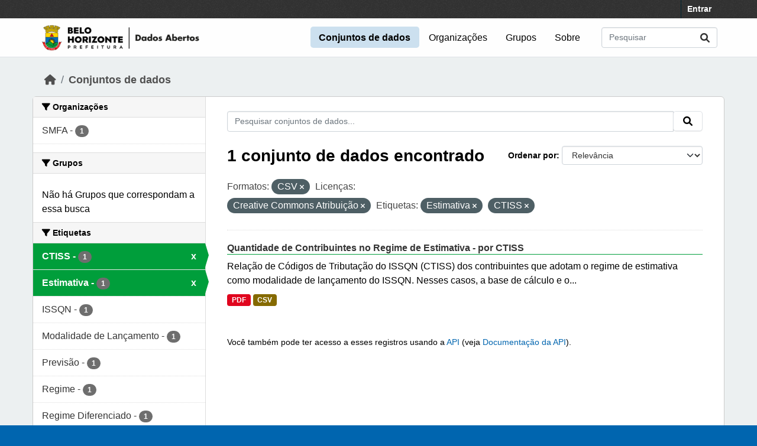

--- FILE ---
content_type: text/html; charset=utf-8
request_url: https://dados.pbh.gov.br/dataset?res_format=CSV&license_id=cc-by&tags=Estimativa&_tags_limit=0&tags=CTISS
body_size: 5398
content:
<!DOCTYPE html>
<!--[if IE 9]> <html lang="pt_BR" class="ie9"> <![endif]-->
<!--[if gt IE 8]><!--> <html lang="pt_BR"  > <!--<![endif]-->
  <head>
    <meta charset="utf-8" />
      <meta name="csrf_field_name" content="_csrf_token" />
      <meta name="_csrf_token" content="IjRmNzI5MDBlZDFjODYyNDI2ZGI2NTg0Nzg2N2ViMmUwODg3YjdjY2Mi.aXRGeA.s4rxWZU0v5guMzzXlm6-VHV6eEk" />

      <meta name="generator" content="ckan 2.10.5" />
      <meta name="viewport" content="width=device-width, initial-scale=1.0">
    
  
  
  
  
  
	<!-- Google tag (gtag.js) -->
	<script async src="https://www.googletagmanager.com/gtag/js?id=G-K22N3J8C0K"></script>
	<script>
  		window.dataLayer = window.dataLayer || [];
  		function gtag(){dataLayer.push(arguments);}
  		gtag('js', new Date());
  		gtag('config', 'G-K22N3J8C0K');
	</script>
    

  


    
    <title>Conjunto de dados - Portal de Dados Abertos</title>

    
    <link rel="shortcut icon" href="/base/images/ckan.ico" />
    
  
      
      
      
    
  


    
      
      
    

    
    <link href="/webassets/vendor/f3b8236b_select2.css" rel="stylesheet"/>
<link href="/webassets/vendor/d05bf0e7_fontawesome.css" rel="stylesheet"/>
<link href="/webassets/base/1c87a999_main.css" rel="stylesheet"/>
<link href="/webassets/ckanext-activity/6ac15be0_activity.css" rel="stylesheet"/><style>
        /* estilos para dados-abertos usando cores do padrao de interfaces 2024 */
/* 05-07-2024 */
/* substituicao para periodo eleitoral */

:root {
    --azul: #0065af;
    --azul-escuro: #002a49;
   --azul-claro: #cce0ef;
    --verde: #009e3b;
    --verde-claro: #ccecd8;
}

@import url('https://fonts.googleapis.com/css2?family=Roboto:ital,wght@0,100;0,300;0,400;0,500;0,700;0,900;1,100;1,300;1,400;1,500;1,700;1,900&display=swap');

html {
	background-color: var(--azul);
}
body {
	font-family: 'roboto', arial, helvetica, sans-serif;
	font-size: 16px;
	font-weight: normal;
	line-height: 1.5;
	color: #000000;
       background-color: #ecf0f1;
       background-image: none;
}

a { color: var(--azul);
}
.nav-link, .page-header .nav-tabs li a { color: var(--azul);
}

.account-masthead {
	min-height: 30px;
	color: #ffffff;
	background: #333333 url("../../base/images/bg.png");
}
.account-masthead .account ul li a {
	color: #ffffff;
	font-size: 14px;
	font-weight: bold;
	line-height: 31px;
}

.navbar {
	position: relative;
	display: flex;
	flex-wrap: wrap;
	align-items: center;
	justify-content: space-between;
	padding-top: 0.1rem;
	padding-bottom: 0.1rem;
}
ul.navbar-nav li a { font-size: 1rem; 
}
ul.navbar-nav li.active a { font-weight: 600; 
}


.masthead { padding: 1px !important;
}

.masthead {
	background: #fefefe url("../../base/images/bg.png");
       background-image: none !important;
       border-bottom: 1px solid #dee2e6;
}

.masthead .main-navbar ul li a {
	padding: 0.6rem 0.9rem;
	color: #000000;
	text-decoration: none;
}
.masthead .main-navbar ul li:hover a, 
.masthead .main-navbar ul li:focus a, 
.masthead .main-navbar ul li.active a {
	border-radius: 0.3rem;
	background-color: #cce0ef;
}

/* ----------------------------------------- */

.homepage .hero {
	background: url("../../base/images/background-tile.png");
	padding: 20px 0;
        background-image: none;
}


.homepage .module-search .search-form {
	border-radius: 0.25rem;
	background-color: var(--azul)!important;
	padding: 30px 20px;
}

form.module-content.search-form h3.heading { 
color: #ffffff; 
text-transform: uppercase; 
}

.homepage .module-search .tags {
	margin-top: -5px;
	padding: 5px 10px 10px 10px;
	background-color: var(--azul-escuro);
}
.homepage .module-search .tags h3, 
.homepage .module-search .tags .h3, 
.homepage .module-search .tags .tag {
	display: block;
	float: left;
	margin: 5px 10px 0 0;
        font-size: 1.25rem;
}
a.tag {
	text-decoration: none;
	color: #000000;
	background-color: #ffffff;
	border: 1px solid var(--verde);
	box-shadow: inset 0 1px 0 #3d97b3;
        color: #ffffff;
	background-color: var(--verde);
}
a.tag:hover {
	text-decoration: none;
	color: #000000;
	background-color: var(--verde-claro);
	border: 1px solid var(--verde);
	box-shadow: inset 0 1px 0 #3d97b3;
}

.homepage .module-promotion {
	background: transparent;
	padding: 30px;
}
.homepage .module-promotion p {
	font-size: 1.10rem;
}

.homepage .module-feeds {
	padding: 2rem 0;
	background: #eee url("../../base/images/bg.png");
        background-image: none;
        background-color: transparent;
}

.homepage .module-stats .card ul li {
	float: left;
	width: 100%;
	font-weight: 600;
	margin: .5rem;
}

.homepage .module-feeds .module-stats {
	border-left: 2px solid var(--verde);
}

.homepage .module-feeds .module-stats a {
	font-size: 1.6rem;
	background: transparent;
}

div .module-promotion.card.box { padding: 1px;  
}

div .module-promotion.card.box,
div.module-stats div.card.box { 
      border: none; 
      background-color: transparent;  
}

.media-overlay {
	position: relative;
	min-height: 35px;
	display: none;
}

/* -------------------------------------- pagina de dados */

.module-narrow .nav-item.active > a, 
.module-narrow .nav-aside li.active a {
	position: relative;
	color: #ffffff;
	background-color: var(--verde);
}
.module-narrow .nav-item.active > a::before, 
.module-narrow .nav-aside li.active a::before {
	content: " ";
	position: absolute;
	border: 20px solid transparent;
	border-right: none;
	border-left-color: var(--verde);
	border-left-width: 6px;
	top: 0;
	bottom: 0;
	right: -6px;
	width: 6px;
	height: 34px;
}

.module-narrow .nav-item > a, 
.module-narrow .nav-aside li a {
	padding-left: 15px;
	padding-right: 15px;
	font-size: 1rem;
}

.module-narrow  .nav-item.active a  {
	font-weight: 600;
}

.module-narrow .nav-item.active > a:hover, .module-narrow .nav-aside li.active a:hover {
	color: #ffffff;
	background-color: var(--verde);
}

/* -------------------------------------- rodape */

.site-footer {
	background: var(--azul) url("../../base/images/bg.png");
	padding: 20px 0;
        background-image: none;
}
.site-footer a {
	color: #ffffff;
}

/* --------------------------------------- geral */
.box, .wrapper {
	background-color: #fff;
	border: 1px solid #ccc;
	border-radius: 6px;
	box-shadow: 0 0 0 0 rgba(0, 0, 0, 0.05);
}

.main {
	padding: 20px 0;
	background: #eee url("../../base/images/bg.png");
        background: transparent;
        background-image: none;
}

.btn { text-transform: uppercase;  font-size: 1rem; }


.btn-primary {
	color: #ffffff;
	background-color: var(--azul) !important;
	border-color: var(--azul) !important;
	box-shadow: inset 0 1px 0 rgba(255, 255, 255, 0.15), 0 1px 1px rgba(0, 0, 0, 0.075);
}
.btn-primary:hover {
	background-color: #004272;
	border-color:  var(--azul);
}

.page-item.active .page-link {
	z-index: 3;
	color: #fff;
	background-color: var(--azul);
	border-color: #206b82;
}

/* --------------------------------------- orgs e grups */

.dataset-heading {
	font-size: 16px;
	margin-top: 0;
	margin-bottom: 8px;
	line-height: 1.3;
	border-bottom: 1px solid var(--verde);
}

.media-grid {
	padding-left: 0;
	margin: 0;
	list-style: none;
	min-height: 30vh;
	padding-top: 1rem;
	border: 1px solid #ffffff;
	background: transparent;
	background-color: transparent;
	background-image: none;
	background-color: #ffffff;
	border-bottom: 1px solid #dddddd !important;
}
.media-item {
	position: relative;
	float: left;
	padding: 0.5rem;
	margin: 0;
	margin-bottom: 0.5rem;
	margin-left: 1rem;
	margin-right: 1rem;
	border-radius: 4px;
	background-color: #efefefbb;
	width: 10rem;
	min-height: 13rem;
	height: 15rem;
	text-align: center;
	border-color: transparent !important;
	border-top: 1px solid transparent !important;
}

.media-item .media-image {
	margin-bottom: 5px;
	margin-left: auto;
	margin-right: auto;
	width: auto;
	max-height: 5rem !important;
	padding: 0.1rem;
	border: 1px solid #e1e1e1;
	border-radius: 6px;
	background-color: #ffffff;
}
.media-heading {
	font-size: 1rem;
	line-height: 1.2;
	margin: 0;
	word-break: break-all;
	word-break: normal;
	hyphens: auto;
}
.media-item .count, .media-item .count {
	display: block;
	text-align: center;
	background-color: transparent;
	color: #808080;
	margin-top: 1px;
	font-size: 0.7rem;
	font-weight: 800;
	text-transform: uppercase;
	line-height: 1.2;
	padding: 0;
}
.media-view {
	position: absolute;
	top: 0;
	left: 0;
	right: 0;
	bottom: 0;
	border: 1px solid transparent;
	overflow: hidden;
	transition: all 0.2s ease-in;
	border-radius: 4px;
}

.media-description {
	word-wrap: normal;
	word-break: normal;
	font-size: 0.90rem;
	margin-bottom: 0.35rem;
}

      </style>
    
  </head>

  
  <body data-site-root="https://dados.pbh.gov.br/" data-locale-root="https://dados.pbh.gov.br/" >

    
    <div class="visually-hidden-focusable"><a href="#content">Skip to main content</a></div>
  

  
    

 
<div class="account-masthead">
  <div class="container">
     
    <nav class="account not-authed" aria-label="Account">
      <ul class="list-unstyled">
        
        <li><a href="/user/login">Entrar</a></li>
         
      </ul>
    </nav>
     
  </div>
</div>

<header class="masthead">
  <div class="container">
      
    <nav class="navbar navbar-expand-lg navbar-light">
      <hgroup class="header-image navbar-left">

      
      
      <a class="logo" href="/">
        <img src="/uploads/admin/2025-05-15-114054.703674logo-menu-pbh-2025-preto.png" alt="Portal de Dados Abertos"
          title="Portal de Dados Abertos" />
      </a>
      
      

       </hgroup>
      <button class="navbar-toggler" type="button" data-bs-toggle="collapse" data-bs-target="#main-navigation-toggle"
        aria-controls="main-navigation-toggle" aria-expanded="false" aria-label="Toggle navigation">
        <span class="fa fa-bars text-white"></span>
      </button>

      <div class="main-navbar collapse navbar-collapse" id="main-navigation-toggle">
        <ul class="navbar-nav ms-auto mb-2 mb-lg-0">
          
            
              
              

		          <li class="active"><a href="/dataset/">Conjuntos de dados</a></li><li><a href="/organization/">Organizações</a></li><li><a href="/group/">Grupos</a></li><li><a href="/about">Sobre</a></li>
	          
          </ul>

      
      
          <form class="d-flex site-search" action="/dataset/" method="get">
              <label class="d-none" for="field-sitewide-search">Search Datasets...</label>
              <input id="field-sitewide-search" class="form-control me-2"  type="text" name="q" placeholder="Pesquisar" aria-label="Pesquisar conjuntos de dados..."/>
              <button class="btn" type="submit" aria-label="Submit"><i class="fa fa-search"></i></button>
          </form>
      
      </div>
    </nav>
  </div>
</header>

  
    <div class="main">
      <div id="content" class="container">
        
          
            <div class="flash-messages">
              
                
              
            </div>
          

          
            <div class="toolbar" role="navigation" aria-label="Breadcrumb">
              
                
                  <ol class="breadcrumb">
                    
<li class="home"><a href="/" aria-label="Início"><i class="fa fa-home"></i><span> Início</span></a></li>
                    
  <li class="active"><a href="/dataset/">Conjuntos de dados</a></li>

                  </ol>
                
              
            </div>
          

          <div class="row wrapper">
            
            
            

            
              <aside class="secondary col-md-3">
                
                
  <div class="filters">
    <div>
      
        

    
    
	
	    
		<section class="module module-narrow module-shallow">
		    
			<h2 class="module-heading">
			    <i class="fa fa-filter"></i>
			    Organizações
			</h2>
		    
		    
			
			    
				<nav aria-label="Organizações">
				    <ul class="list-unstyled nav nav-simple nav-facet">
					
					    
					    
					    
					    
					    <li class="nav-item ">
						<a href="/dataset/?res_format=CSV&amp;license_id=cc-by&amp;tags=Estimativa&amp;tags=CTISS&amp;_tags_limit=0&amp;organization=smfa" title="">
						    <span class="item-label">SMFA</span>
						    <span class="hidden separator"> - </span>
						    <span class="item-count badge">1</span>
							
						</a>
					    </li>
					
				    </ul>
				</nav>

				<p class="module-footer">
				    
					
				    
				</p>
			    
			
		    
		</section>
	    
	
    

      
        

    
    
	
	    
		<section class="module module-narrow module-shallow">
		    
			<h2 class="module-heading">
			    <i class="fa fa-filter"></i>
			    Grupos
			</h2>
		    
		    
			
			    
				<p class="module-content empty">Não há Grupos que correspondam a essa busca</p>
			    
			
		    
		</section>
	    
	
    

      
        

    
    
	
	    
		<section class="module module-narrow module-shallow">
		    
			<h2 class="module-heading">
			    <i class="fa fa-filter"></i>
			    Etiquetas
			</h2>
		    
		    
			
			    
				<nav aria-label="Etiquetas">
				    <ul class="list-unstyled nav nav-simple nav-facet">
					
					    
					    
					    
					    
					    <li class="nav-item  active">
						<a href="/dataset/?res_format=CSV&amp;license_id=cc-by&amp;tags=Estimativa&amp;_tags_limit=0" title="">
						    <span class="item-label">CTISS</span>
						    <span class="hidden separator"> - </span>
						    <span class="item-count badge">1</span>
							<span class="facet-close">x</span>
						</a>
					    </li>
					
					    
					    
					    
					    
					    <li class="nav-item  active">
						<a href="/dataset/?res_format=CSV&amp;license_id=cc-by&amp;tags=CTISS&amp;_tags_limit=0" title="">
						    <span class="item-label">Estimativa</span>
						    <span class="hidden separator"> - </span>
						    <span class="item-count badge">1</span>
							<span class="facet-close">x</span>
						</a>
					    </li>
					
					    
					    
					    
					    
					    <li class="nav-item ">
						<a href="/dataset/?res_format=CSV&amp;license_id=cc-by&amp;tags=Estimativa&amp;tags=CTISS&amp;_tags_limit=0&amp;tags=ISSQN" title="">
						    <span class="item-label">ISSQN</span>
						    <span class="hidden separator"> - </span>
						    <span class="item-count badge">1</span>
							
						</a>
					    </li>
					
					    
					    
					    
					    
					    <li class="nav-item ">
						<a href="/dataset/?res_format=CSV&amp;license_id=cc-by&amp;tags=Estimativa&amp;tags=CTISS&amp;_tags_limit=0&amp;tags=Modalidade+de+Lan%C3%A7amento" title="">
						    <span class="item-label">Modalidade de Lançamento</span>
						    <span class="hidden separator"> - </span>
						    <span class="item-count badge">1</span>
							
						</a>
					    </li>
					
					    
					    
					    
					    
					    <li class="nav-item ">
						<a href="/dataset/?res_format=CSV&amp;license_id=cc-by&amp;tags=Estimativa&amp;tags=CTISS&amp;_tags_limit=0&amp;tags=Previs%C3%A3o" title="">
						    <span class="item-label">Previsão</span>
						    <span class="hidden separator"> - </span>
						    <span class="item-count badge">1</span>
							
						</a>
					    </li>
					
					    
					    
					    
					    
					    <li class="nav-item ">
						<a href="/dataset/?res_format=CSV&amp;license_id=cc-by&amp;tags=Estimativa&amp;tags=CTISS&amp;_tags_limit=0&amp;tags=Regime" title="">
						    <span class="item-label">Regime</span>
						    <span class="hidden separator"> - </span>
						    <span class="item-count badge">1</span>
							
						</a>
					    </li>
					
					    
					    
					    
					    
					    <li class="nav-item ">
						<a href="/dataset/?res_format=CSV&amp;license_id=cc-by&amp;tags=Estimativa&amp;tags=CTISS&amp;_tags_limit=0&amp;tags=Regime+Diferenciado" title="">
						    <span class="item-label">Regime Diferenciado</span>
						    <span class="hidden separator"> - </span>
						    <span class="item-count badge">1</span>
							
						</a>
					    </li>
					
				    </ul>
				</nav>

				<p class="module-footer">
				    
					<a href="/dataset/?res_format=CSV&amp;license_id=cc-by&amp;tags=Estimativa&amp;tags=CTISS" class="read-more">Mostrar somente Etiquetas popular</a>
				    
				</p>
			    
			
		    
		</section>
	    
	
    

      
        

    
    
	
	    
		<section class="module module-narrow module-shallow">
		    
			<h2 class="module-heading">
			    <i class="fa fa-filter"></i>
			    Formatos
			</h2>
		    
		    
			
			    
				<nav aria-label="Formatos">
				    <ul class="list-unstyled nav nav-simple nav-facet">
					
					    
					    
					    
					    
					    <li class="nav-item  active">
						<a href="/dataset/?license_id=cc-by&amp;tags=Estimativa&amp;tags=CTISS&amp;_tags_limit=0" title="">
						    <span class="item-label">CSV</span>
						    <span class="hidden separator"> - </span>
						    <span class="item-count badge">1</span>
							<span class="facet-close">x</span>
						</a>
					    </li>
					
					    
					    
					    
					    
					    <li class="nav-item ">
						<a href="/dataset/?res_format=CSV&amp;license_id=cc-by&amp;tags=Estimativa&amp;tags=CTISS&amp;_tags_limit=0&amp;res_format=PDF" title="">
						    <span class="item-label">PDF</span>
						    <span class="hidden separator"> - </span>
						    <span class="item-count badge">1</span>
							
						</a>
					    </li>
					
				    </ul>
				</nav>

				<p class="module-footer">
				    
					
				    
				</p>
			    
			
		    
		</section>
	    
	
    

      
        

    
    
	
	    
		<section class="module module-narrow module-shallow">
		    
			<h2 class="module-heading">
			    <i class="fa fa-filter"></i>
			    Licenças
			</h2>
		    
		    
			
			    
				<nav aria-label="Licenças">
				    <ul class="list-unstyled nav nav-simple nav-facet">
					
					    
					    
					    
					    
					    <li class="nav-item  active">
						<a href="/dataset/?res_format=CSV&amp;tags=Estimativa&amp;tags=CTISS&amp;_tags_limit=0" title="">
						    <span class="item-label">Creative Commons Atribuição</span>
						    <span class="hidden separator"> - </span>
						    <span class="item-count badge">1</span>
							<span class="facet-close">x</span>
						</a>
					    </li>
					
				    </ul>
				</nav>

				<p class="module-footer">
				    
					
				    
				</p>
			    
			
		    
		</section>
	    
	
    

      
    </div>
    <a class="close no-text hide-filters"><i class="fa fa-times-circle"></i><span class="text">close</span></a>
  </div>

              </aside>
            

            
              <div class="primary col-md-9 col-xs-12" role="main">
                
                
  <section class="module">
    <div class="module-content">
      
        
      
      
        
        
        







<form id="dataset-search-form" class="search-form" method="get" data-module="select-switch">

  
    <div class="input-group search-input-group">
      <input aria-label="Pesquisar conjuntos de dados..." id="field-giant-search" type="text" class="form-control input-lg" name="q" value="" autocomplete="off" placeholder="Pesquisar conjuntos de dados...">
      
      <span class="input-group-btn">
        <button class="btn btn-default btn-lg" type="submit" value="search" aria-label="Submit">
          <i class="fa fa-search"></i>
        </button>
      </span>
      
    </div>
  

  
    <span>






<input type="hidden" name="res_format" value="CSV" />





<input type="hidden" name="license_id" value="cc-by" />





<input type="hidden" name="tags" value="Estimativa" />





<input type="hidden" name="tags" value="CTISS" />



</span>
  

  
    
      <div class="form-group control-order-by">
        <label for="field-order-by">Ordenar por</label>
        <select id="field-order-by" name="sort" class="form-control form-select">
          
            
              <option value="score desc, metadata_modified desc" selected="selected">Relevância</option>
            
          
            
              <option value="title_string asc">Nome Crescente</option>
            
          
            
              <option value="title_string desc">Nome Descrescente</option>
            
          
            
              <option value="metadata_modified desc">Modificada pela última vez</option>
            
          
            
          
        </select>
        
        <button class="btn btn-default js-hide" type="submit">Ir</button>
        
      </div>
    
  

  
    
      <h1>

  
  
  
  

1 conjunto de dados encontrado</h1>
    
  

  
    
      <p class="filter-list">
        
          
          <span class="facet">Formatos:</span>
          
            <span class="filtered pill">CSV
              <a href="/dataset/?license_id=cc-by&amp;tags=Estimativa&amp;tags=CTISS&amp;_tags_limit=0" class="remove" title="Remover"><i class="fa fa-times"></i></a>
            </span>
          
        
          
          <span class="facet">Licenças:</span>
          
            <span class="filtered pill">Creative Commons Atribuição
              <a href="/dataset/?res_format=CSV&amp;tags=Estimativa&amp;tags=CTISS&amp;_tags_limit=0" class="remove" title="Remover"><i class="fa fa-times"></i></a>
            </span>
          
        
          
          <span class="facet">Etiquetas:</span>
          
            <span class="filtered pill">Estimativa
              <a href="/dataset/?res_format=CSV&amp;license_id=cc-by&amp;tags=CTISS&amp;_tags_limit=0" class="remove" title="Remover"><i class="fa fa-times"></i></a>
            </span>
          
            <span class="filtered pill">CTISS
              <a href="/dataset/?res_format=CSV&amp;license_id=cc-by&amp;tags=Estimativa&amp;_tags_limit=0" class="remove" title="Remover"><i class="fa fa-times"></i></a>
            </span>
          
        
      </p>
      <a class="show-filters btn btn-default">Filtrar Resultados</a>
    
  

</form>




      
      
        

  
    <ul class="dataset-list list-unstyled">
    	
	      
	        




  <li class="dataset-item">
    
      <div class="dataset-content">
        
          <h2 class="dataset-heading">
            
              
            
            
    <a href="/dataset/quantidade-de-contribuintes-no-regime-de-estimativa-por-ctiss" title="Quantidade de Contribuintes no Regime de Estimativa - por CTISS">
      Quantidade de Contribuintes no Regime de Estimativa - por CTISS
    </a>
            
            
              
              
            
          </h2>
        
        
          
            <div>Relação de Códigos de Tributação do ISSQN (CTISS) dos contribuintes que adotam o regime de estimativa como modalidade de lançamento do ISSQN. Nesses casos, a base de cálculo e o...</div>
          
        
      </div>
      
        
          
            <ul class="dataset-resources list-unstyled">
              
                
                <li>
                  <a href="/dataset/quantidade-de-contribuintes-no-regime-de-estimativa-por-ctiss" class="badge badge-default" data-format="pdf">PDF</a>
                </li>
                
                <li>
                  <a href="/dataset/quantidade-de-contribuintes-no-regime-de-estimativa-por-ctiss" class="badge badge-default" data-format="csv">CSV</a>
                </li>
                
              
            </ul>
          
        
      
    
  </li>

	      
	    
    </ul>
  

      
    </div>

    
      
    
  </section>

  
    <section class="module">
      <div class="module-content">
        
          <small>
            
            
            
           Você também pode ter acesso a esses registros usando a <a href="/api/3">API</a> (veja <a href="http://docs.ckan.org/en/2.10/api/">Documentação da API</a>). 
          </small>
        
      </div>
    </section>
  

              </div>
            
          </div>
        
      </div>
    </div>
  
    <footer class="site-footer">
  <div class="container">
    
    <div class="row">
      <div class="col-md-8 footer-links">
        
          <ul class="list-unstyled">
            
              <li><a href="/about">Sobre Portal de Dados Abertos</a></li>
            
          </ul>
          <ul class="list-unstyled">
            
              
              <li><a href="http://docs.ckan.org/en/2.10/api/">API do CKAN</a></li>
              <li><a href="http://www.ckan.org/">Associação CKAN</a></li>
              <li><a href="http://www.opendefinition.org/okd/"><img src="/base/images/od_80x15_blue.png" alt="Open Data"></a></li>
            
          </ul>
        
      </div>
      <div class="col-md-4 attribution">
        
          <p><strong>Impulsionado por</strong> <a class="hide-text ckan-footer-logo" href="http://ckan.org">CKAN</a></p>
        
        
          
<form class="lang-select" action="/util/redirect" data-module="select-switch" method="POST">
  
<input type="hidden" name="_csrf_token" value="IjRmNzI5MDBlZDFjODYyNDI2ZGI2NTg0Nzg2N2ViMmUwODg3YjdjY2Mi.aXRGeA.s4rxWZU0v5guMzzXlm6-VHV6eEk"/> 
  <div class="form-group">
    <label for="field-lang-select">Idioma</label>
    <select id="field-lang-select" name="url" data-module="autocomplete" data-module-dropdown-class="lang-dropdown" data-module-container-class="lang-container">
      
        <option value="/pt_BR/dataset?res_format=CSV&amp;license_id=cc-by&amp;tags=Estimativa&amp;_tags_limit=0&amp;tags=CTISS" selected="selected">
          português (Brasil)
        </option>
      
        <option value="/en/dataset?res_format=CSV&amp;license_id=cc-by&amp;tags=Estimativa&amp;_tags_limit=0&amp;tags=CTISS" >
          English
        </option>
      
        <option value="/it/dataset?res_format=CSV&amp;license_id=cc-by&amp;tags=Estimativa&amp;_tags_limit=0&amp;tags=CTISS" >
          italiano
        </option>
      
        <option value="/es/dataset?res_format=CSV&amp;license_id=cc-by&amp;tags=Estimativa&amp;_tags_limit=0&amp;tags=CTISS" >
          español
        </option>
      
        <option value="/fr/dataset?res_format=CSV&amp;license_id=cc-by&amp;tags=Estimativa&amp;_tags_limit=0&amp;tags=CTISS" >
          français
        </option>
      
    </select>
  </div>
  <button class="btn btn-default d-none " type="submit">Ir</button>
</form>


        
      </div>
    </div>
    
  </div>
</footer>
  

    
      

    
    
    
    <script src="/webassets/vendor/8c3c143a_jquery.js" type="text/javascript"></script>
<script src="/webassets/vendor/5027b870_vendor.js" type="text/javascript"></script>
<script src="/webassets/vendor/6d1ad7e6_bootstrap.js" type="text/javascript"></script>
<script src="/webassets/base/6fddaa3f_main.js" type="text/javascript"></script>
<script src="/webassets/base/0d750fad_ckan.js" type="text/javascript"></script>
<script src="/webassets/activity/0fdb5ee0_activity.js" type="text/javascript"></script>
  </body>
</html>